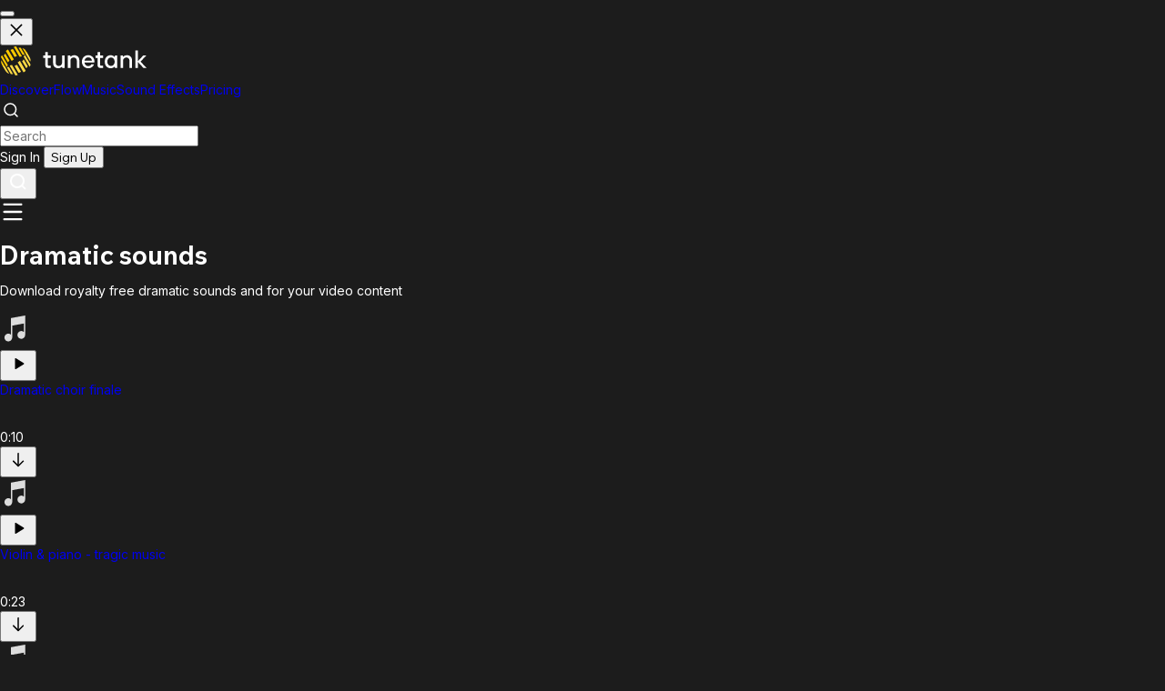

--- FILE ---
content_type: application/javascript; charset=UTF-8
request_url: https://tunetank.com/_next/static/chunks/9484537a8dbe4222.js
body_size: 903
content:
(globalThis.TURBOPACK||(globalThis.TURBOPACK=[])).push(["object"==typeof document?document.currentScript:void 0,50066,e=>{"use strict";var l=e.i(43476);e.i(71645);var s=e.i(7670);let t=()=>(0,l.jsx)("div",{className:"flex items-center justify-center min-h-screen",children:(0,l.jsx)("div",{className:"inline-block h-6 w-6 animate-spin rounded-full border-2 border-solid border-yellow-1 border-r-transparent align-[-0.125em] motion-reduce:animate-[spin_1.5s_linear_infinite]",role:"status"})});e.s(["default",0,({component:e,panel:a,children:r,isLoading:i,title:d,subtitle:n,size:x,tabs:c,onlyTabs:o,extra:m})=>i?(0,l.jsx)(t,{}):(0,l.jsx)("div",{className:"flex flex-col lg:flex-row",children:(0,l.jsxs)("div",{className:(0,s.default)("pb-4 bg-dark-1 h-full w-full transition-padding-left duration-250",{"lg:pl-80":!!a}),children:[e&&(0,l.jsx)("div",{className:"lg:border-b  border-b-white/[0.08] sticky top-0 bg-dark-1 z-30",children:(0,l.jsx)("div",{className:`flex justify-between items-center mx-auto max-w-screen-${x??"xl"} px-4 lg:px-8`,children:e})}),o&&(0,l.jsxs)("div",{className:"sticky top-0 bg-dark-1 z-30 border-b border-white/[0.06]",children:[(0,l.jsx)("div",{className:`h-14 flex items-end max-w-screen-${x??"xl"} mx-auto px-4 md:px-8`,children:o}),(0,l.jsx)("div",{})]}),d&&(0,l.jsxs)("div",{className:(0,s.default)("lg:mb-2 rounded-t-xl border-b-white/[0.06] z-30",{"py-4 lg:py-8":!c,"pt-8":c}),children:[(0,l.jsxs)("div",{className:`flex flex-col md:flex-row justify-between md:items-center mx-auto max-w-screen-${x??"xl"} px-4 lg:px-8`,children:[(0,l.jsxs)("div",{children:[(0,l.jsx)("h1",{className:"text-2xl lg:text-3xl font-semibold",children:d}),n&&(0,l.jsx)("p",{className:"text-stone-400 mt-4 text-base max-w-screen-md",children:n})]}),(0,l.jsx)("div",{className:"block mt-4 md:mt-0",children:m})]}),c&&(0,l.jsx)("div",{className:`px-4 md:px-8 mx-auto mx-auto mt-6 max-w-screen-${x??"xl"}`,children:c})]}),(0,l.jsx)("div",{className:(0,s.default)(`flex flex-grow w-full lg:min-h-[75vh] max-w-screen-${x??"xl"} mx-auto`),children:(0,l.jsx)("main",{className:(0,s.default)("flex-grow w-full p-4 lg:px-8 lg:pb-8 lg:pt-4 z-0"),children:r})})]})})])},13174,e=>{"use strict";var l=e.i(43476),s=e.i(71645),t=e.i(11471),a=e.i(90094),r=e.i(87105),i=e.i(50066);let d=async(e,l={},s=1)=>{let a=await t.default.post(`/v2/sfx/${e}`,{...l,page:s}).catch(()=>{});return a?a.data:null},n=({data:e,value:t})=>{let[n,x]=(0,s.useState)([e.tracks]),[c,o]=(0,s.useState)(!1),[m,u]=(0,s.useState)(e?.nextPage);return(0,l.jsxs)(i.default,{title:`${e?.name} sounds`,subtitle:`Download royalty free ${e.name.toLowerCase()} sounds and for your video content`,children:[n&&n.map((e,s)=>(0,l.jsx)(a.default,{tracks:e,mt:s>0},`sfx_${s}`)),m&&(0,l.jsx)(r.ShowMore,{onClick:()=>(()=>{if(c||!m)return!1;x([...n,[]]),o(!0),d(t,{},m).then(e=>{o(!1),x([...n.filter(e=>e.length),e.tracks]),u(e.nextPage)})})(m),children:"Show more"})]})};e.s(["SfxTag",0,n,"default",0,n])}]);